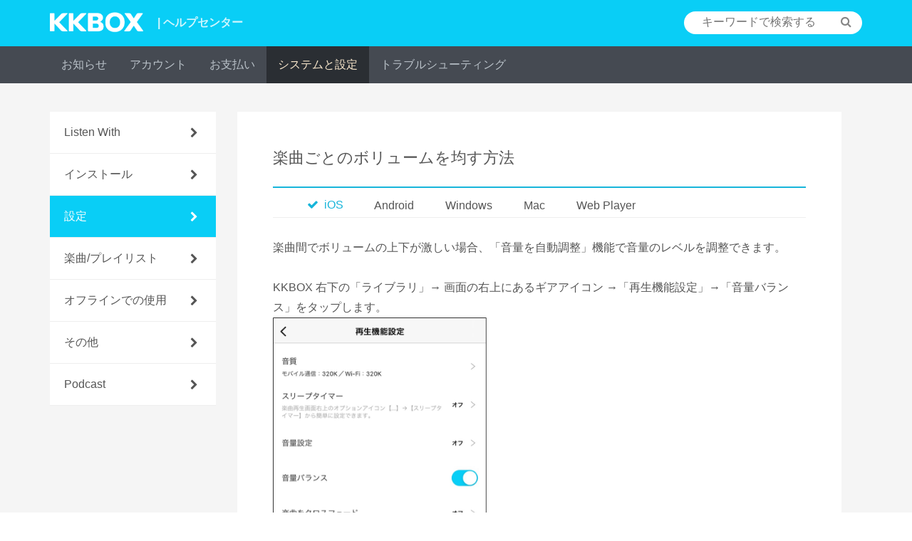

--- FILE ---
content_type: text/html; charset=UTF-8
request_url: https://help.kkbox.com/jp/ja/technical/setting/1553?p=kkbox
body_size: 9288
content:
<!-- /content -->


<!DOCTYPE html>
<html>
<head>
    <meta charset="utf-8">
    <title>KKBOX ヘルプセンター - 楽曲ごとのボリュームを均す方法</title>
        <meta name="viewport" content="width=device-width, initial-scale=1.0, minimum-scale=1.0"/>
    <meta name="description" content="楽曲間でボリュームの上下が激しい場合、「音量を自動調整」機能で音量のレベルを調整できます。KKBOX右下の「ライブラリ」→画面の右上にあるギアアイコン→「再生機能設定」→「音量バランス」をタップします。...
" />
    <meta name="keywords" content="KKBOX,音樂,常見問題,FAQ,付費,music,listen,streaming,play"/>
    <meta property="og:image" content="/images/og/og.png"/>
    <meta property="og:image:width" content="1200"/>
    <meta property="og:image:height" content="630"/>
    <meta name="csrf-token" content="1ahzdVDZksDXSbOOa3Urgw77YHdVEcQKzb5ltwgc" />
            <link rel="canonical" href="https://help.kkbox.com/jp/ja/technical/setting/1553?p=kkbox" />
                <link rel="alternate" href="https://help.kkbox.com/jp/en/troubleshooting/play-stream/2207?p=kkbox" hreflang="en" />
        <link rel="shortcut icon" href="https://www.kkbox.com/favicon.ico">
              <link rel="stylesheet" href="https://help.kkbox.com/css/all.min.css">
        <style>
            .ui-autocomplete { width: 230px; }
            .ui-helper-hidden-accessible { display:none; }
            #sb-site{background-color: #f5f5f5;}
        </style>

        
                    <style>
    html body {
        font-family:"Lucida Grande", "Lucida Sans Unicode", "Hiragino Kaku Gothic Pro", "ヒラギノ角ゴ Pro W3", "メイリオ", Meiryo, "ＭＳ Ｐゴシック", Helvetica, Arial, Verdana, sans-serif
    }
</style>
              <style type="text/css">
    strong * {
      /* Fix #128157 */
      font-weight: 700;
    }
    .valid-form input[type="checkbox"]{
        vertical-align: top;
        margin: 7px 5px 0 0;
    }
    .valid-form textarea{
        width: 100%;
        border: 1px solid #ddd;
        padding: 10px;
        margin-top: 10px;
    }

	.relative-question{
		padding-bottom: 30px;
	}
	.list__item__a{
		vertical-align: top;
	}
	.helpful {
		border-top: 1px solid #eee;
		border-bottom: 1px solid #eee;
		padding: 30px 0;
	}
	.answer-btn{
		padding: 6px 0;
		width: 70px;
		font-size: 14px;
	}
	.button--round {
		margin-bottom: 20px;
		padding: 13px 40px;
		border-radius: 20px;
	}

	@media only screen and (max-width : 991px) {
		.helpful-contact .title{
			text-align: left
		}
	}
	@media only screen and (min-width : 992px) {
		.helpful-contact .title{
			text-align: center
		}
	}
  </style>

</head>
<script type="application/ld+json">
{
    "@context": "https://schema.org",
    "@type": "FAQPage",
    "mainEntity": [
        {
            "@type": "Question",
            "name": "楽曲ごとのボリュームを均す方法",
            "answerCount": 5,
                                            "acceptedAnswer": {
                    "@type": "Answer",
                    "url": "https://help.kkbox.com/jp/ja/technical/setting/1553?p=kkbox#ios1553",
                    "text": "楽曲間でボリュームの上下が激しい場合、「音量を自動調整」機能で音量のレベルを調整できます。KKBOX 右下の「ライブラリ」→ 画面の右上にあるギアアイコン →「再生機能設定」→「音量バランス」をタップします。"                }
                                                                                                                                                        
                            ,"suggestedAnswer": [
                                                                             {
                        "@type": "Answer",
                        "url": "https://help.kkbox.com/jp/ja/technical/setting/1553?p=kkbox#android1553",
                        "text": "楽曲間でボリュームの上下が激しい場合、音量を自動調整機能で音量のレベルを調整できます。KKBOX 右下の「ライブラリ」→ 画面の右上にあるギアアイコン →「再生機能設定」→「音量設定」をタップします。"                    },
                                                        {
                        "@type": "Answer",
                        "url": "https://help.kkbox.com/jp/ja/technical/setting/1553?p=kkbox#windows1553",
                        "text": "KKBOX デスクトップ23.7.2から、楽曲間でボリュームの上下が激しい場合、音量を自動調整機能で音量のレベルを調整できます。KKBOX 右上にあるプロフィールアイコンを選択し、【再生機能】の下にある「音量バランス」をオンにします。"                    },
                                                        {
                        "@type": "Answer",
                        "url": "https://help.kkbox.com/jp/ja/technical/setting/1553?p=kkbox#mac1553",
                        "text": "KKBOX デスクトップ23.7.2から、楽曲間でボリュームの上下が激しい場合、音量を自動調整機能で音量のレベルを調整できます。KKBOX 右上にあるプロフィールアイコンを選択し、【再生機能】の下にある「音量バランス」をオンにします。"                    },
                                                        {
                        "@type": "Answer",
                        "url": "https://help.kkbox.com/jp/ja/technical/setting/1553?p=kkbox#webplayer1553",
                        "text": "楽曲間でボリュームの上下が激しい場合、音量を自動調整機能で音量のレベルを調整できます。KKBOX 右上にあるプロフィールアイコンを選択し、【再生機能】の下にある「音量バランス」をオンにします。"                    }
                                ]
                    }
    ]
}
</script>
<body class="kkbox-style">
    <script>
    <!--
      dataLayer = [];
    //-->
    </script>

    <!-- Google Tag Manager KKBOX-->
<noscript><iframe src="//www.googletagmanager.com/ns.html?id=GTM-TV3JCV"
height="0" width="0" style="display:none;visibility:hidden"></iframe></noscript>
<script>(function(w,d,s,l,i){w[l]=w[l]||[];w[l].push({'gtm.start':
new Date().getTime(),event:'gtm.js'});var f=d.getElementsByTagName(s)[0],
j=d.createElement(s),dl=l!='dataLayer'?'&l='+l:'';j.async=true;j.src=
'//www.googletagmanager.com/gtm.js?id='+i+dl;f.parentNode.insertBefore(j,f);
})(window,document,'script','dataLayer','GTM-TV3JCV');</script>
<!-- End Google Tag Manager -->

    <script src="https://help.kkbox.com/js/all.min.js"></script>

    <div id="sb-site"> <!-- Your main site content. -->
        <header class="header">
    <div class="width--fixed clearfix">
        <a class="header__logo pull--left hidden-xs" href="https://help.kkbox.com/jp/ja?p=kkbox">
            <img src="/images/logo/logo_kkbox.png" alt="KKBOX Logo"/>
            <span class="header__logo__text">| ヘルプセンター</span>
        </a>
        <a href="https://help.kkbox.com/jp/ja/?p=kkbox">
            <span class="header__logo__text text-center visible-xs-block">ヘルプセンター</span>
        </a>
                    
            <div class="header__search search search--white pull--right hidden-xs">
                <form action="/jp/ja/search?p=kkbox" method="GET">
  <input id="search-bar" name="q" class="search__input" type="text" placeholder="キーワードで検索する">
  <input type="hidden" name="p" value="kkbox">
  <button class="search__button button--icon" type="submit"><span class="fa fa-search"></span></button>
  <input type="hidden" name="_token" value="1ahzdVDZksDXSbOOa3Urgw77YHdVEcQKzb5ltwgc">
</form>


 <!-- /script -->
            </div>

            
            <button class="visible-xs-inline button--right button--icon text-white"><a href="/jp/ja/m-search?p=kkbox"><span class="fa fa-search"></span></a></button>
                
        <button class="visible-xs-inline button--left button--icon sb-toggle-left navbar-left text-white"><span class="fa fa-bars fa-lg"></span></button>
    </div>
</header>


<div class="navigation navigation--grey hidden-xs js-fix-nav">
    <ul class="width--fixed clearfix">
        

                <li class="navigation__item ">
            <a class="navigation__item__link" href="/jp/ja/news-all?p=kkbox">お知らせ</a>
        </li>
        
        
                    <li class="navigation__item ">
                <a class="navigation__item__link" href="https://help.kkbox.com/jp/ja/account/register?p=kkbox"
                    onclick="dataLayer.push({'event': 'trackClick', 'category': 'Menu', 'action': 'ClickMainMenu', 'label': 'アカウント'});"
                >アカウント</a>
            </li>
                    <li class="navigation__item ">
                <a class="navigation__item__link" href="https://help.kkbox.com/jp/ja/billing/pay-types?p=kkbox"
                    onclick="dataLayer.push({'event': 'trackClick', 'category': 'Menu', 'action': 'ClickMainMenu', 'label': 'お支払い'});"
                >お支払い</a>
            </li>
                    <li class="navigation__item navigation__item--active">
                <a class="navigation__item__link" href="https://help.kkbox.com/jp/ja/technical/people?p=kkbox"
                    onclick="dataLayer.push({'event': 'trackClick', 'category': 'Menu', 'action': 'ClickMainMenu', 'label': 'システムと設定'});"
                >システムと設定</a>
            </li>
                    <li class="navigation__item ">
                <a class="navigation__item__link" href="https://help.kkbox.com/jp/ja/troubleshooting/troubleshooting-others?p=kkbox"
                    onclick="dataLayer.push({'event': 'trackClick', 'category': 'Menu', 'action': 'ClickMainMenu', 'label': 'トラブルシューティング'});"
                >トラブルシューティング</a>
            </li>
            </ul>
</div>

<!-- Sticky-kit -->
 <script src="https://help.kkbox.com/js/jquery.sticky-kit.min.js"></script>
 <script>
 $(function() {
   $(".js-fix-sidebar").stick_in_parent({offset_top:70});
   $(".js-fix-nav").stick_in_parent({ spacer: false });
 });
 </script>
<!-- Sticky-kit -->

        <div class="drop drop--down drop--dark visible-xs-block">
    
    <button class="drop__toggle js-dropdown-toggle">
    <span class="drop__toggle__current">設定</span>
    <span class="fa fa-caret-down"></span>
</button>

<ul class="drop__menu hide">
    <li class="drop__menu__item">
        <a href="https://help.kkbox.com/jp/ja/technical/people?p=kkbox" class=""
        onclick="dataLayer.push({'event': 'trackClick', 'category': 'Menu', 'action': 'ClickSubMenu', 'label': 'Listen With'});">Listen With
        </a>
    </li>
    <li class="drop__menu__item">
        <a href="https://help.kkbox.com/jp/ja/technical/install-devices?p=kkbox" class=""
        onclick="dataLayer.push({'event': 'trackClick', 'category': 'Menu', 'action': 'ClickSubMenu', 'label': 'インストール'});">インストール
        </a>
    </li>
    <li class="drop__menu__item">
        <a href="https://help.kkbox.com/jp/ja/technical/setting?p=kkbox" class="active"
        onclick="dataLayer.push({'event': 'trackClick', 'category': 'Menu', 'action': 'ClickSubMenu', 'label': '設定'});">設定
        </a>
    </li>
    <li class="drop__menu__item">
        <a href="https://help.kkbox.com/jp/ja/technical/song-playlist?p=kkbox" class=""
        onclick="dataLayer.push({'event': 'trackClick', 'category': 'Menu', 'action': 'ClickSubMenu', 'label': '楽曲/プレイリスト'});">楽曲/プレイリスト
        </a>
    </li>
    <li class="drop__menu__item">
        <a href="https://help.kkbox.com/jp/ja/technical/offline?p=kkbox" class=""
        onclick="dataLayer.push({'event': 'trackClick', 'category': 'Menu', 'action': 'ClickSubMenu', 'label': 'オフラインでの使用'});">オフラインでの使用
        </a>
    </li>
    <li class="drop__menu__item">
        <a href="https://help.kkbox.com/jp/ja/technical/technical-others?p=kkbox" class=""
        onclick="dataLayer.push({'event': 'trackClick', 'category': 'Menu', 'action': 'ClickSubMenu', 'label': 'その他'});">その他
        </a>
    </li>
    <li class="drop__menu__item">
        <a href="https://help.kkbox.com/jp/ja/technical/podcast?p=kkbox" class=""
        onclick="dataLayer.push({'event': 'trackClick', 'category': 'Menu', 'action': 'ClickSubMenu', 'label': 'Podcast'});">Podcast
        </a>
    </li>
</ul>
</div>

        <div class="container">
                        	<div class="row">
		
		<div class="hidden-xs col-sm-4 col-md-3 js-fix-sidebar">
			<ul class="list list--subject list--forward">
			<li class="list__item">
        <a class="list__item__wrap " href="https://help.kkbox.com/jp/ja/technical/people?p=kkbox"
        onclick="dataLayer.push({'event': 'trackClick', 'category': 'Menu', 'action': 'ClickSubMenu', 'label': 'Listen With'});">
            <h3 class="list__item__subject">Listen With</h3>
            <span class="fa fa-chevron-right pull--right"></span>
        </a>
    </li>
    <li class="list__item">
        <a class="list__item__wrap " href="https://help.kkbox.com/jp/ja/technical/install-devices?p=kkbox"
        onclick="dataLayer.push({'event': 'trackClick', 'category': 'Menu', 'action': 'ClickSubMenu', 'label': 'インストール'});">
            <h3 class="list__item__subject">インストール</h3>
            <span class="fa fa-chevron-right pull--right"></span>
        </a>
    </li>
    <li class="list__item">
        <a class="list__item__wrap active" href="https://help.kkbox.com/jp/ja/technical/setting?p=kkbox"
        onclick="dataLayer.push({'event': 'trackClick', 'category': 'Menu', 'action': 'ClickSubMenu', 'label': '設定'});">
            <h3 class="list__item__subject">設定</h3>
            <span class="fa fa-chevron-right pull--right"></span>
        </a>
    </li>
    <li class="list__item">
        <a class="list__item__wrap " href="https://help.kkbox.com/jp/ja/technical/song-playlist?p=kkbox"
        onclick="dataLayer.push({'event': 'trackClick', 'category': 'Menu', 'action': 'ClickSubMenu', 'label': '楽曲/プレイリスト'});">
            <h3 class="list__item__subject">楽曲/プレイリスト</h3>
            <span class="fa fa-chevron-right pull--right"></span>
        </a>
    </li>
    <li class="list__item">
        <a class="list__item__wrap " href="https://help.kkbox.com/jp/ja/technical/offline?p=kkbox"
        onclick="dataLayer.push({'event': 'trackClick', 'category': 'Menu', 'action': 'ClickSubMenu', 'label': 'オフラインでの使用'});">
            <h3 class="list__item__subject">オフラインでの使用</h3>
            <span class="fa fa-chevron-right pull--right"></span>
        </a>
    </li>
    <li class="list__item">
        <a class="list__item__wrap " href="https://help.kkbox.com/jp/ja/technical/technical-others?p=kkbox"
        onclick="dataLayer.push({'event': 'trackClick', 'category': 'Menu', 'action': 'ClickSubMenu', 'label': 'その他'});">
            <h3 class="list__item__subject">その他</h3>
            <span class="fa fa-chevron-right pull--right"></span>
        </a>
    </li>
    <li class="list__item">
        <a class="list__item__wrap " href="https://help.kkbox.com/jp/ja/technical/podcast?p=kkbox"
        onclick="dataLayer.push({'event': 'trackClick', 'category': 'Menu', 'action': 'ClickSubMenu', 'label': 'Podcast'});">
            <h3 class="list__item__subject">Podcast</h3>
            <span class="fa fa-chevron-right pull--right"></span>
        </a>
    </li>
			</ul>
		</div>

		<div class="col-xs-12 col-sm-8 col-md-9">
			
			<div class="main__division content">
				<div class="content__head">
					<h2 class="title title--lg">楽曲ごとのボリュームを均す方法</h2>
				</div>

				
				<!-- Nav tabs 頁籤 -->
<div class="drop drop--down drop--blue visible-xs-block" style="z-index: 1">
          <button class="drop__toggle bar js-dropdown-toggle">
          <span class="drop__toggle__current">デバイスをお選びください</span>
          <span class="fa fa-caret-down"></span>
      </button>
    
          <ul class="drop__menu platform-choose">
                  <li class="drop__menu__item">
              <a href="#ios1553" aria-controls="ios" role="tab"
                 data-toggle="tab"
              >iOS</a>
          </li>
                  <li class="drop__menu__item">
              <a href="#android1553" aria-controls="android" role="tab"
                 data-toggle="tab"
              >Android</a>
          </li>
                  <li class="drop__menu__item">
              <a href="#windows1553" aria-controls="windows" role="tab"
                 data-toggle="tab"
              >Windows</a>
          </li>
                  <li class="drop__menu__item">
              <a href="#mac1553" aria-controls="mac" role="tab"
                 data-toggle="tab"
              >Mac</a>
          </li>
                  <li class="drop__menu__item">
              <a href="#webplayer1553" aria-controls="webplayer" role="tab"
                 data-toggle="tab"
              >Web Player</a>
          </li>
              </ul>
    </div>
<ul class="navigation navigation--white clearfix hidden-xs nav nav-tabs answer-panel" role="tablist">
        
      <li class="navigation__item" role="presentation">
        <a class="navigation__item__link" href="#ios1553" aria-controls="ios" role="tab" data-toggle="tab">
            <span class="fa"></span>iOS
        </a>
      </li>
        
      <li class="navigation__item" role="presentation">
        <a class="navigation__item__link" href="#android1553" aria-controls="android" role="tab" data-toggle="tab">
            <span class="fa"></span>Android
        </a>
      </li>
        
      <li class="navigation__item" role="presentation">
        <a class="navigation__item__link" href="#windows1553" aria-controls="windows" role="tab" data-toggle="tab">
            <span class="fa"></span>Windows
        </a>
      </li>
        
      <li class="navigation__item" role="presentation">
        <a class="navigation__item__link" href="#mac1553" aria-controls="mac" role="tab" data-toggle="tab">
            <span class="fa"></span>Mac
        </a>
      </li>
        
      <li class="navigation__item" role="presentation">
        <a class="navigation__item__link" href="#webplayer1553" aria-controls="webplayer" role="tab" data-toggle="tab">
            <span class="fa"></span>Web Player
        </a>
      </li>
    </ul>

<!-- Tab panes 內容 -->
<section class="tab-content" style="padding-bottom: 30px;">
          <div role="tabpanel" class="tab-pane fade ios" id="ios1553"><p></p><p><br>楽曲間でボリュームの上下が激しい場合、「音量を自動調整」機能で音量のレベルを調整できます。<br><br>KKBOX 右下の「ライブラリ」→ 画面の右上にあるギアアイコン →「再生機能設定」→「音量バランス」をタップします。<br><img src="//kkbox-faq-production.s3.amazonaws.com/JP/JP_iOS_More_Play.png" title="JP_iOS_More_Play.png" class="cms-png" id="ruid-05760710886657353" width="300" height="571" style="width: 300px; height: 571px;"><br></p></div>
          <div role="tabpanel" class="tab-pane fade android" id="android1553"><p><br>楽曲間でボリュームの上下が激しい場合、音量を自動調整機能で音量のレベルを調整できます。<br><br></p><p>KKBOX 右下の「ライブラリ」→ 画面の右上にあるギアアイコン →「再生機能設定」→「音量設定」をタップします。<br><img src="//kkbox-faq-production.s3.amazonaws.com/JP/JP_Android_More_Play.png" title="JP_Android_More_Play.png" class="cms-png" id="ruid-06211610011412143" width="300" height="592" style="width: 300px; height: 592px;"></p></div>
          <div role="tabpanel" class="tab-pane fade windows" id="windows1553"><p><br>KKBOX デスクトップ23.7.2から、楽曲間でボリュームの上下が激しい場合、音量を自動調整機能で音量のレベルを調整できます。<br><br>KKBOX 右上にあるプロフィールアイコンを選択し、【再生機能】の下にある「音量バランス」をオンにします。<br><img src="//kkbox-faq-production.s3.amazonaws.com/JP/JP_UN_Setting_Playback.png" title="JP_UN_Setting_Playback.png" class="cms-png"><br></p></div>
          <div role="tabpanel" class="tab-pane fade mac" id="mac1553"><p><br>KKBOX デスクトップ23.7.2から、楽曲間でボリュームの上下が激しい場合、音量を自動調整機能で音量のレベルを調整できます。<br><br>KKBOX 右上にあるプロフィールアイコンを選択し、【再生機能】の下にある「音量バランス」をオンにします。<br><img src="//kkbox-faq-production.s3.amazonaws.com/JP/JP_UN_Setting_Playback.png" title="JP_UN_Setting_Playback.png" class="cms-png"><br></p></div>
          <div role="tabpanel" class="tab-pane fade webplayer" id="webplayer1553"><p><br>楽曲間でボリュームの上下が激しい場合、音量を自動調整機能で音量のレベルを調整できます。<br><br>KKBOX 右上にあるプロフィールアイコンを選択し、【再生機能】の下にある「音量バランス」をオンにします。<br><img src="//kkbox-faq-production.s3.amazonaws.com/JP/JP_UN_Setting_Playback.png" title="JP_UN_Setting_Playback.png" class="cms-png"><br></p></div>
    </section>
				
				
				
				<section class="helpful">
					<div class="helpful-answer">
						<h3 class="title title--sm">
							お役に立ちましたか?<br>参考にならない場合は【いいえ】を選択し、カスタマーサービスまでお問合せしてください。
						</h3>
						<button
							class="button button--blue"
							data-type="yes"
							onclick="dataLayer.push(
								{
									'event': 'trackClick',
									'category': 'Helpful',
									'action': 'ClickYes',
									'label': 'はい|楽曲ごとのボリュームを均す方法'
								}
							);"
						>
							はい
						</button>
						<button
							class="button button--blue"
							data-type="no"
							onclick="dataLayer.push(
								{
									'event': 'trackClick',
									'category': 'Helpful',
									'action': 'ClickNo',
									'label': 'いいえ|楽曲ごとのボリュームを均す方法'
								}
							);"
						>
							いいえ
						</button>
					</div>
				</section>

				
				<form name="valid_member" method="POST" style="background-color: #F5F5F5; padding: 15px;" class="valid-form hide">
					<p>このソリューションはなぜ役に立ちませんでしたか。</p>
					<div>
						<label><input type="checkbox" name="items[]" value="##1詳細な解決手順が書かれていなかったから。">詳細な解決手順が書かれていなかったから。</label><br>
						<label><input type="checkbox" name="items[]" value="##2書かれている内容が理解しにくかったから。">書かれている内容が理解しにくかったから。</label><br>
						<label><input type="checkbox" name="items[]" value="##3この解決策では問題が解決できなかったから。">この解決策では問題が解決できなかったから。</label><br>
						<label><input type="checkbox" name="items[]" value="##4画像が正しく表示されていなかったから。">画像が正しく表示されていなかったから。</label><br>
						<label><input type="checkbox" name="items[]" value="##5リンクが正しく表示されていなかったから。">リンクが正しく表示されていなかったから。</label><br>
						<label><input type="checkbox" name="items[]" value="##6その他（以下のコメント欄にお書きください。）">その他（以下のコメント欄にお書きください。）</label><br>
						<textarea rows="4" name="feedback_msg" placeholder="このソリューションの内容を改善するために、ご提案/ご意見がありましたらお聞かせください。"></textarea>
					</div>
					KKBOX アカウント：
					<input type="text" name="member_account" value="">
					<button type="submit" class="btn btn-primary">提案・意見を送信する</button>
					<a href="#" class="btn btn-default cancel">キャンセル</a>
					<div>※ こちらに技術的なご質問などをいただきましてもご返答する事ができません。何卒ご了承いただきますようお願いいたします。</div>
					<input type="hidden" name="qid" value="1553">
					<input type="hidden" name="_token" value="1ahzdVDZksDXSbOOa3Urgw77YHdVEcQKzb5ltwgc">
				</form>

				<div class="go go--backward go--backward--grey">
					<a class="text-grey" onclick="history.back()"><span class="fa fa-chevron-left"></span>リストに戻る</a>
				</div>

				
			</div>

		</div>

	</div>
        </div>

        <div class="width--fixed hidden-xs">
    
    <footer class="footer clearfix">
        <div class="footer__link pull--left">
            <a class="footer__link__item" target="_blank" href="https://help.kkbox.com/jp/ja"
               onclick="dataLayer.push({'event': 'trackClick', 'category': 'Menu', 'action': 'ClickFooter', 'label': 'ヘルプセンター' });"
            >ヘルプセンター</a>
            <a class="footer__link__item" target="_blank" href="https://ssl.kkbox.com/member.php"
               onclick="dataLayer.push({'event': 'trackClick', 'category': 'Menu', 'action': 'ClickFooter', 'label': '会員センター'});"
            >会員センター</a>
            
                        <a class="footer__link__item" target="_blank" href="https://cs.kkbox.com/jp/song-suggestion"
               onclick="dataLayer.push({'event': 'trackClick', 'category': 'Menu', 'action': 'ClickFooter', 'label': '楽曲リクエスト'});"
            >楽曲リクエスト</a>
            


        </div>

        
        <div class="footer__drop drop drop--up pull--right dropup">
            <button class="drop__toggle pill dropdown-toggle" data-toggle="dropdown">
                <span class="drop__toggle__current">日本</span>
                <span class="fa fa-caret-up"></span>
            </button>
            <ul class="drop__menu dropdown-menu">
                                    <li class="drop__menu__item"><a href="https://help.kkbox.com/tw/zh-tw/technical/setting/1553?p=kkbox">台湾</a></li>
                                    <li class="drop__menu__item"><a href="https://help.kkbox.com/hk/zh-tw/technical/setting/1553?p=kkbox">香港</a></li>
                                    <li class="drop__menu__item"><a href="https://help.kkbox.com/jp/ja/technical/setting/1553?p=kkbox">日本</a></li>
                                    <li class="drop__menu__item"><a href="https://help.kkbox.com/my/en/technical/setting/1553?p=kkbox">マレーシア</a></li>
                                    <li class="drop__menu__item"><a href="https://help.kkbox.com/sg/en/technical/setting/1553?p=kkbox">シンガポール</a></li>
                            </ul>
        </div>

        
        <div class="footer__drop drop drop--up pull--right dropup">
            <button class="drop__toggle pill dropdown-toggle" data-toggle="dropdown">
                <span class="drop__toggle__current">日本語</span>
                <span class="fa fa-caret-up"></span>
            </button>
            <ul class="drop__menu dropdown-menu">
                                    <li class="drop__menu__item"><a href="https://help.kkbox.com/jp/ja/technical/setting/1553?p=kkbox">日本語</a></li>
                                    <li class="drop__menu__item"><a href="https://help.kkbox.com/jp/en/technical/setting/1553?p=kkbox">English</a></li>
                            </ul>
        </div>

        <div class="clearfix"></div>
        <p class="copyright pull--left">Copyright © 2026 KKBOX All Rights Reserved.</p>
        <div class="social pull--right">
            <a href="http://www.facebook.com/KKBOXJP" target="_blank"><span class="fa fa-facebook"></span></a>
                            <a href="https://twitter.com/KKBOX_JP" target="_blank"><span class="fa fa-twitter"></span></a>
                        <a href="https://www.youtube.com/user/KKBOXJP" target="_blank"><span class="fa fa-youtube"></span></a>
                    </div>
    </footer>
</div>



<footer class="footer--mobile visible-xs-block">
    
    <div class="footer__drop drop drop--up dropup">
        <button class="drop__toggle pill bar dropdown-toggle" data-toggle="dropdown">
            <span class="drop__toggle__current">Japan 日本</span>
            <span class="fa fa-caret-up"></span>
        </button>
        <ul class="drop__menu dropdown-menu">
                      <li class="drop__menu__item"><a href="https://help.kkbox.com/tw/zh-tw/technical/setting/1553?p=kkbox">Taiwan 台灣</a></li>
                      <li class="drop__menu__item"><a href="https://help.kkbox.com/hk/zh-tw/technical/setting/1553?p=kkbox">Hong Kong 香港澳門</a></li>
                      <li class="drop__menu__item"><a href="https://help.kkbox.com/jp/ja/technical/setting/1553?p=kkbox">Japan 日本</a></li>
                      <li class="drop__menu__item"><a href="https://help.kkbox.com/my/en/technical/setting/1553?p=kkbox">Malaysia 馬來西亞</a></li>
                      <li class="drop__menu__item"><a href="https://help.kkbox.com/sg/en/technical/setting/1553?p=kkbox">Singapore 新加坡</a></li>
                  </ul>
    </div>


    
    <div class="footer__drop drop drop--up dropup">
        <button class="drop__toggle pill bar dropdown-toggle" data-toggle="dropdown">
            <span class="drop__toggle__current">日本語</span>
            <span class="fa fa-caret-up"></span>
        </button>
        <ul class="drop__menu dropdown-menu">
                            <li class="drop__menu__item"><a href="https://help.kkbox.com/jp/ja/technical/setting/1553?p=kkbox">日本語</a></li>
                            <li class="drop__menu__item"><a href="https://help.kkbox.com/jp/en/technical/setting/1553?p=kkbox">English</a></li>
                    </ul>
    </div>

    <div class="social">
        <a href="http://www.facebook.com/KKBOXJP" target="_blank"><span class="fa fa-facebook"></span></a>
                    <a href="https://twitter.com/KKBOX_JP" target="_blank"><span class="fa fa-twitter"></span></a>
                <a href="https://www.youtube.com/user/KKBOXJP"  target="_blank"><span class="fa fa-youtube"></span></a>
            </div>
    <p class="copyright text-center">Copyright © 2026 KKBOX All Rights Reserved.</p>
</footer>

<script>
    $(function() {
        // 問題分類下拉式選單
        $('.js-dropdown-toggle').click(function(event) {
            $(this).siblings('ul.drop__menu').toggleClass('hide');
        });
    });
</script>

    </div> <!-- Your main site content. -->

    <div class="sb-slidebar sb-left"> 
        <!-- The Mobile menu -->
<div class="mobile-sidebar " id="menu">
    <a class="logo--sidebar kkbox" href="https://help.kkbox.com/jp/ja/?p=kkbox">
        <span class="logo__text">ヘルプセンター</span>
    </a>
    <ul class="list list--sidebar list--sidebar--main">
        <li class="list__item list__item--announcement">
            <a class="list__item__wrap" href="/jp/ja/news-all?p=kkbox">
                <h3 class="list__item__subject">お知らせ</h3>
            </a>
        </li>

        
        
                    <li class="list__item list__item--account/register">
                <a class="list__item__wrap" href="https://help.kkbox.com/jp/ja/account/register?p=kkbox"
                onclick="dataLayer.push({'event': 'trackClick', 'category': 'Menu', 'action': 'ClickMainMenu', 'label': 'アカウント'});">
                    <h3 class="list__item__subject">アカウント</h3>
                </a>
            </li>
                    <li class="list__item list__item--billing/pay-types">
                <a class="list__item__wrap" href="https://help.kkbox.com/jp/ja/billing/pay-types?p=kkbox"
                onclick="dataLayer.push({'event': 'trackClick', 'category': 'Menu', 'action': 'ClickMainMenu', 'label': 'お支払い'});">
                    <h3 class="list__item__subject">お支払い</h3>
                </a>
            </li>
                    <li class="list__item list__item--technical/people">
                <a class="list__item__wrap" href="https://help.kkbox.com/jp/ja/technical/people?p=kkbox"
                onclick="dataLayer.push({'event': 'trackClick', 'category': 'Menu', 'action': 'ClickMainMenu', 'label': 'システムと設定'});">
                    <h3 class="list__item__subject">システムと設定</h3>
                </a>
            </li>
                    <li class="list__item list__item--troubleshooting/troubleshooting-others">
                <a class="list__item__wrap" href="https://help.kkbox.com/jp/ja/troubleshooting/troubleshooting-others?p=kkbox"
                onclick="dataLayer.push({'event': 'trackClick', 'category': 'Menu', 'action': 'ClickMainMenu', 'label': 'トラブルシューティング'});">
                    <h3 class="list__item__subject">トラブルシューティング</h3>
                </a>
            </li>
            </ul>

    <ul class="list list--sidebar">
        <li class="list__item">
            <a class="list__item__wrap" href="https://help.kkbox.com/jp/ja"
            onclick="dataLayer.push({'event': 'trackClick', 'category': 'Menu', 'action': 'ClickFooter', 'label': 'ヘルプセンター'});">
                <h3 class="list__item__subject">ヘルプセンター</h3>
            </a>
        </li>
        <li class="list__item">
            <a class="list__item__wrap" href="https://ssl.kkbox.com/member.php"
            onclick="dataLayer.push({'event': 'trackClick', 'category': 'Menu', 'action': 'ClickFooter', 'label': '会員センター'});">
                <h3 class="list__item__subject">会員センター</h3>
            </a>
        </li>
                <li class="list__item">
            <a class="list__item__wrap" href="https://cs.kkbox.com/jp/song-suggestion"
               onclick="dataLayer.push({'event': 'trackClick', 'category': 'Menu', 'action': 'ClickFooter', 'label': '楽曲リクエスト'});">
                <h3 class="list__item__subject">楽曲リクエスト</h3>
            </a>
        </li>



    </ul>

</div>
    </div> 

    <script>
  <!--
  // search-bar.blade.php 搜尋功能
  $(document).ready(function($) {
      $( "#search-bar" ).autocomplete({
        source: '/jp/ja/search-keyword?p=kkbox',
        minLength: 0
      }).focus(function() {
        $(this).autocomplete("search", "");
      });

      $('.ui-autocomplete').addClass('search--drop');
  });
  //-->
  </script>
<script>
    $(document).ready(function(){
        // 使用 Bootstrap tab.js 效果
        // 預先顯示第一個 tab
    	$('.nav-tabs li:first-child a').tab('show').children('span').addClass('fa-check');

        $('.nav-tabs li > a').click(function (e) {
            // 移除其他打勾符號
            $('span.fa').removeClass('fa-check');

            // 並加入打勾符號
            $(this).tab('show').children('span').addClass('fa-check');
        });

        // 只有一種平台時，不顯示 tab
        $('.nav-tabs').filter(function(){
            return $(this).children().length === 1;
        }).addClass('hidden');


        // Mobile 切換平台效果
        $('.drop__menu__item').click(function(event) {
            var parent_btn = $(this).parent().siblings('button');
            var platform_name = $(this).text();
            parent_btn.click().html(platform_name + '<span class="fa fa-caret-down"></span>');
        });

        // 偵測有 Hashtag 時候，直接顯示該 Tab 內容
        var hash = encodeURIComponent(window.location.hash.replace(/^#/, ''));
        if ($("a[href='#" + hash + "']").length) {
            $("a[href='#" + hash + "']").trigger('click');
        }

        //helpful 是否有幫助
        $('.helpful-answer button').click(function(event) {
			var $this = $(this);
			var type = $this.data('type');
			var text_yes = "Thank you.";
			var cs_url = "https://cs.kkbox.com/jp/kkbox?utm_source=faq&calltype=1939&question_id=1553";
			var isEnableReport = false;

			if (type == 'yes') {
				$('.helpful-answer').html('<p class="content__section__p text-grey">'+text_yes+'</p>');
			} else if (type == 'no') {
				if (isEnableReport) {
					$('.helpful-answer').html('<p class="content__section__p text-grey">'+text_yes+'</p>');
				} else {
					window.location.href = cs_url;
				}
			}
        });

		//helpful 回報問題
        $('.helpful-contact button').click(function(event) {
			var $this = $(this);
			var type = $this.data('type');
			var cs_url = "https://cs.kkbox.com/jp/kkbox?utm_source=faq&calltype=1939&question_id=1553";

			if (type === 'chat') {
				// add loading icon
				$('.chat-btn').addClass('buttonload');
				var loading = document.createElement('i');
				loading.className = 'fa fa-spinner fa-spin';
				$('.chat-btn')[0].prepend(loading);

				var script = document.createElement('script');
				script.src = 'https://pkg.kfs.io/kk-web/kkbot-cs-app/0.2.3/main.js';
				$('head')[0].prepend(script);
				script.onload = function(){
					var dom = document.createElement('kkbox-chatbot');
					dom.dataset.host = 'https://chatbot.kkbox.com.tw';
					document.body.appendChild(dom);
				};

				// remove loading icon
				setTimeout(function() {
					$('.chat-btn').removeClass('buttonload');
					$('.fa.fa-spinner.fa-spin').remove();
				}, 400);

			} else if (type === 'email') {
				window.location.href = cs_url;
			}
        });
    });
</script>
<script>
    // Trac: #484671
    // 查看文章內的 <details> 點擊次數
    $('details').click(function() {
        var $this = $(this)[0];
        var articleTitle = "\u697d\u66f2\u3054\u3068\u306e\u30dc\u30ea\u30e5\u30fc\u30e0\u3092\u5747\u3059\u65b9\u6cd5";

        // 如果此 datails 是開啟狀態，就不紀錄 ga
        if ($this.open) {
            return;
        }

        dataLayer.push({
            'event': 'trackClick',
            'category': 'Question',
            'action': 'ClickDetail',
            'label': articleTitle + ' | ' + $this.innerText
        });
    });
</script>
<!-- Slidebars -->
 <script>
   (function($) {
     $(document).ready(function() {
       $.slidebars({
        siteClose: true
       });
     });
   }) (jQuery);
 </script>
<!-- End Slidebars -->

<!-- Start Alexa Certify Javascript -->
<script type="text/javascript"><!--
_atrk_opts = { atrk_acct:"bYP4i1acVE00wd", domain:"kkbox.com",dynamic: true};
(function() { var as = document.createElement('script'); as.type = 'text/javascript'; as.async = true; as.src = "//d31qbv1cthcecs.cloudfront.net/atrk.js"; var s = document.getElementsByTagName('script')[0];s.parentNode.insertBefore(as, s); })();
// --></script>
<noscript><img src="//d5nxst8fruw4z.cloudfront.net/atrk.gif?account=bYP4i1acVE00wd" style="display:none" height="1" width="1" alt="" /></noscript>
<!-- End Alexa Certify Javascript -->
</body>
</html>
